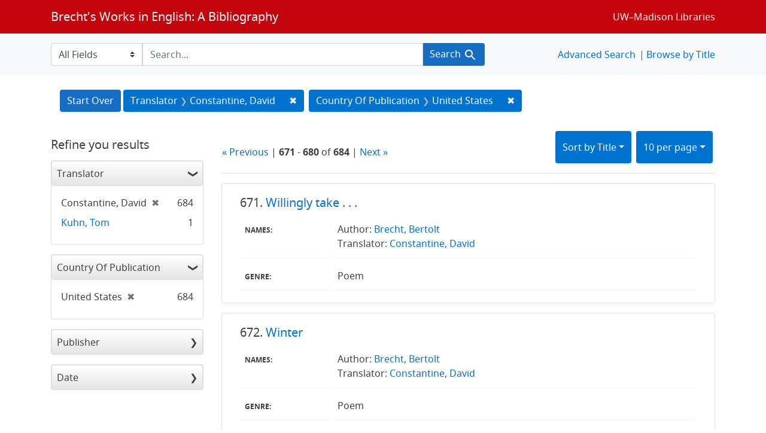

--- FILE ---
content_type: text/html; charset=utf-8
request_url: https://brechtguide.library.wisc.edu/catalog/range_limit?f%5Bcountry_of_pub_ssim%5D%5B%5D=United+States&f%5Btranslator_ssim%5D%5B%5D=Constantine%2C+David&page=68&per_page=10&range_end=2018&range_field=date_ssim&range_start=2015&search_field=author_tesim&sort=title_ssi+asc%2C+date_ssim+desc
body_size: 2243
content:

<ul class="facet-values list-unstyled">
    <li>
        <span class="facet-label">
            <a class="facet_select" href="https://brechtguide.library.wisc.edu/?f%5Bcountry_of_pub_ssim%5D%5B%5D=United+States&amp;f%5Btranslator_ssim%5D%5B%5D=Constantine%2C+David&amp;per_page=10&amp;range%5Bdate_ssim%5D%5Bbegin%5D=2015&amp;range%5Bdate_ssim%5D%5Bend%5D=2015&amp;search_field=author_tesim&amp;sort=title_ssi+asc%2C+date_ssim+desc"><span class="from" data-blrl-begin="2015">2015</span> to <span class="to" data-blrl-end="2015">2015</span></a>
        </span>
        <span class="count facet-count">51</span>
    </li>
    <li>
        <span class="facet-label">
            <a class="facet_select" href="https://brechtguide.library.wisc.edu/?f%5Bcountry_of_pub_ssim%5D%5B%5D=United+States&amp;f%5Btranslator_ssim%5D%5B%5D=Constantine%2C+David&amp;per_page=10&amp;range%5Bdate_ssim%5D%5Bbegin%5D=2016&amp;range%5Bdate_ssim%5D%5Bend%5D=2016&amp;search_field=author_tesim&amp;sort=title_ssi+asc%2C+date_ssim+desc"><span class="from" data-blrl-begin="2016">2016</span> to <span class="to" data-blrl-end="2016">2016</span></a>
        </span>
        <span class="count facet-count">0</span>
    </li>
    <li>
        <span class="facet-label">
            <a class="facet_select" href="https://brechtguide.library.wisc.edu/?f%5Bcountry_of_pub_ssim%5D%5B%5D=United+States&amp;f%5Btranslator_ssim%5D%5B%5D=Constantine%2C+David&amp;per_page=10&amp;range%5Bdate_ssim%5D%5Bbegin%5D=2017&amp;range%5Bdate_ssim%5D%5Bend%5D=2017&amp;search_field=author_tesim&amp;sort=title_ssi+asc%2C+date_ssim+desc"><span class="from" data-blrl-begin="2017">2017</span> to <span class="to" data-blrl-end="2017">2017</span></a>
        </span>
        <span class="count facet-count">0</span>
    </li>
    <li>
        <span class="facet-label">
            <a class="facet_select" href="https://brechtguide.library.wisc.edu/?f%5Bcountry_of_pub_ssim%5D%5B%5D=United+States&amp;f%5Btranslator_ssim%5D%5B%5D=Constantine%2C+David&amp;per_page=10&amp;range%5Bdate_ssim%5D%5Bbegin%5D=2018&amp;range%5Bdate_ssim%5D%5Bend%5D=2018&amp;search_field=author_tesim&amp;sort=title_ssi+asc%2C+date_ssim+desc"><span class="from" data-blrl-begin="2018">2018</span> to <span class="to" data-blrl-end="2018">2018</span></a>
        </span>
        <span class="count facet-count">633</span>
    </li>
</ul>

